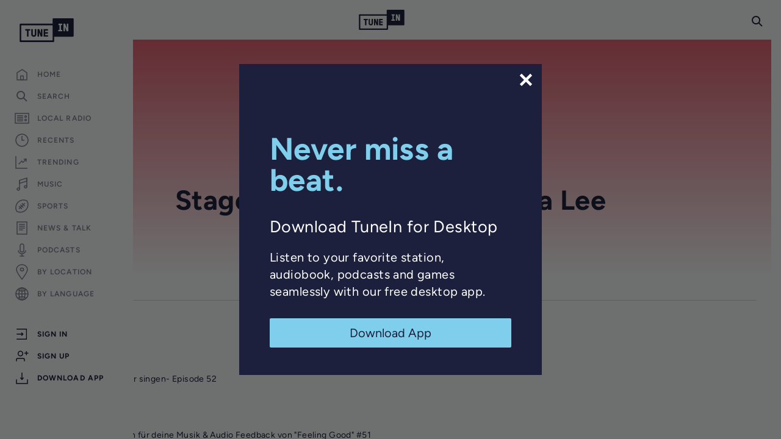

--- FILE ---
content_type: text/html; charset=utf-8
request_url: https://www.google.com/recaptcha/api2/anchor?ar=1&k=6LeX0gEiAAAAAIIeTpEprcKukrYul2unIoDI9UAF&co=aHR0cHM6Ly90dW5laW4uY29tOjQ0Mw..&hl=en&v=PoyoqOPhxBO7pBk68S4YbpHZ&size=invisible&anchor-ms=20000&execute-ms=30000&cb=k7otj4dvjd7n
body_size: 48674
content:
<!DOCTYPE HTML><html dir="ltr" lang="en"><head><meta http-equiv="Content-Type" content="text/html; charset=UTF-8">
<meta http-equiv="X-UA-Compatible" content="IE=edge">
<title>reCAPTCHA</title>
<style type="text/css">
/* cyrillic-ext */
@font-face {
  font-family: 'Roboto';
  font-style: normal;
  font-weight: 400;
  font-stretch: 100%;
  src: url(//fonts.gstatic.com/s/roboto/v48/KFO7CnqEu92Fr1ME7kSn66aGLdTylUAMa3GUBHMdazTgWw.woff2) format('woff2');
  unicode-range: U+0460-052F, U+1C80-1C8A, U+20B4, U+2DE0-2DFF, U+A640-A69F, U+FE2E-FE2F;
}
/* cyrillic */
@font-face {
  font-family: 'Roboto';
  font-style: normal;
  font-weight: 400;
  font-stretch: 100%;
  src: url(//fonts.gstatic.com/s/roboto/v48/KFO7CnqEu92Fr1ME7kSn66aGLdTylUAMa3iUBHMdazTgWw.woff2) format('woff2');
  unicode-range: U+0301, U+0400-045F, U+0490-0491, U+04B0-04B1, U+2116;
}
/* greek-ext */
@font-face {
  font-family: 'Roboto';
  font-style: normal;
  font-weight: 400;
  font-stretch: 100%;
  src: url(//fonts.gstatic.com/s/roboto/v48/KFO7CnqEu92Fr1ME7kSn66aGLdTylUAMa3CUBHMdazTgWw.woff2) format('woff2');
  unicode-range: U+1F00-1FFF;
}
/* greek */
@font-face {
  font-family: 'Roboto';
  font-style: normal;
  font-weight: 400;
  font-stretch: 100%;
  src: url(//fonts.gstatic.com/s/roboto/v48/KFO7CnqEu92Fr1ME7kSn66aGLdTylUAMa3-UBHMdazTgWw.woff2) format('woff2');
  unicode-range: U+0370-0377, U+037A-037F, U+0384-038A, U+038C, U+038E-03A1, U+03A3-03FF;
}
/* math */
@font-face {
  font-family: 'Roboto';
  font-style: normal;
  font-weight: 400;
  font-stretch: 100%;
  src: url(//fonts.gstatic.com/s/roboto/v48/KFO7CnqEu92Fr1ME7kSn66aGLdTylUAMawCUBHMdazTgWw.woff2) format('woff2');
  unicode-range: U+0302-0303, U+0305, U+0307-0308, U+0310, U+0312, U+0315, U+031A, U+0326-0327, U+032C, U+032F-0330, U+0332-0333, U+0338, U+033A, U+0346, U+034D, U+0391-03A1, U+03A3-03A9, U+03B1-03C9, U+03D1, U+03D5-03D6, U+03F0-03F1, U+03F4-03F5, U+2016-2017, U+2034-2038, U+203C, U+2040, U+2043, U+2047, U+2050, U+2057, U+205F, U+2070-2071, U+2074-208E, U+2090-209C, U+20D0-20DC, U+20E1, U+20E5-20EF, U+2100-2112, U+2114-2115, U+2117-2121, U+2123-214F, U+2190, U+2192, U+2194-21AE, U+21B0-21E5, U+21F1-21F2, U+21F4-2211, U+2213-2214, U+2216-22FF, U+2308-230B, U+2310, U+2319, U+231C-2321, U+2336-237A, U+237C, U+2395, U+239B-23B7, U+23D0, U+23DC-23E1, U+2474-2475, U+25AF, U+25B3, U+25B7, U+25BD, U+25C1, U+25CA, U+25CC, U+25FB, U+266D-266F, U+27C0-27FF, U+2900-2AFF, U+2B0E-2B11, U+2B30-2B4C, U+2BFE, U+3030, U+FF5B, U+FF5D, U+1D400-1D7FF, U+1EE00-1EEFF;
}
/* symbols */
@font-face {
  font-family: 'Roboto';
  font-style: normal;
  font-weight: 400;
  font-stretch: 100%;
  src: url(//fonts.gstatic.com/s/roboto/v48/KFO7CnqEu92Fr1ME7kSn66aGLdTylUAMaxKUBHMdazTgWw.woff2) format('woff2');
  unicode-range: U+0001-000C, U+000E-001F, U+007F-009F, U+20DD-20E0, U+20E2-20E4, U+2150-218F, U+2190, U+2192, U+2194-2199, U+21AF, U+21E6-21F0, U+21F3, U+2218-2219, U+2299, U+22C4-22C6, U+2300-243F, U+2440-244A, U+2460-24FF, U+25A0-27BF, U+2800-28FF, U+2921-2922, U+2981, U+29BF, U+29EB, U+2B00-2BFF, U+4DC0-4DFF, U+FFF9-FFFB, U+10140-1018E, U+10190-1019C, U+101A0, U+101D0-101FD, U+102E0-102FB, U+10E60-10E7E, U+1D2C0-1D2D3, U+1D2E0-1D37F, U+1F000-1F0FF, U+1F100-1F1AD, U+1F1E6-1F1FF, U+1F30D-1F30F, U+1F315, U+1F31C, U+1F31E, U+1F320-1F32C, U+1F336, U+1F378, U+1F37D, U+1F382, U+1F393-1F39F, U+1F3A7-1F3A8, U+1F3AC-1F3AF, U+1F3C2, U+1F3C4-1F3C6, U+1F3CA-1F3CE, U+1F3D4-1F3E0, U+1F3ED, U+1F3F1-1F3F3, U+1F3F5-1F3F7, U+1F408, U+1F415, U+1F41F, U+1F426, U+1F43F, U+1F441-1F442, U+1F444, U+1F446-1F449, U+1F44C-1F44E, U+1F453, U+1F46A, U+1F47D, U+1F4A3, U+1F4B0, U+1F4B3, U+1F4B9, U+1F4BB, U+1F4BF, U+1F4C8-1F4CB, U+1F4D6, U+1F4DA, U+1F4DF, U+1F4E3-1F4E6, U+1F4EA-1F4ED, U+1F4F7, U+1F4F9-1F4FB, U+1F4FD-1F4FE, U+1F503, U+1F507-1F50B, U+1F50D, U+1F512-1F513, U+1F53E-1F54A, U+1F54F-1F5FA, U+1F610, U+1F650-1F67F, U+1F687, U+1F68D, U+1F691, U+1F694, U+1F698, U+1F6AD, U+1F6B2, U+1F6B9-1F6BA, U+1F6BC, U+1F6C6-1F6CF, U+1F6D3-1F6D7, U+1F6E0-1F6EA, U+1F6F0-1F6F3, U+1F6F7-1F6FC, U+1F700-1F7FF, U+1F800-1F80B, U+1F810-1F847, U+1F850-1F859, U+1F860-1F887, U+1F890-1F8AD, U+1F8B0-1F8BB, U+1F8C0-1F8C1, U+1F900-1F90B, U+1F93B, U+1F946, U+1F984, U+1F996, U+1F9E9, U+1FA00-1FA6F, U+1FA70-1FA7C, U+1FA80-1FA89, U+1FA8F-1FAC6, U+1FACE-1FADC, U+1FADF-1FAE9, U+1FAF0-1FAF8, U+1FB00-1FBFF;
}
/* vietnamese */
@font-face {
  font-family: 'Roboto';
  font-style: normal;
  font-weight: 400;
  font-stretch: 100%;
  src: url(//fonts.gstatic.com/s/roboto/v48/KFO7CnqEu92Fr1ME7kSn66aGLdTylUAMa3OUBHMdazTgWw.woff2) format('woff2');
  unicode-range: U+0102-0103, U+0110-0111, U+0128-0129, U+0168-0169, U+01A0-01A1, U+01AF-01B0, U+0300-0301, U+0303-0304, U+0308-0309, U+0323, U+0329, U+1EA0-1EF9, U+20AB;
}
/* latin-ext */
@font-face {
  font-family: 'Roboto';
  font-style: normal;
  font-weight: 400;
  font-stretch: 100%;
  src: url(//fonts.gstatic.com/s/roboto/v48/KFO7CnqEu92Fr1ME7kSn66aGLdTylUAMa3KUBHMdazTgWw.woff2) format('woff2');
  unicode-range: U+0100-02BA, U+02BD-02C5, U+02C7-02CC, U+02CE-02D7, U+02DD-02FF, U+0304, U+0308, U+0329, U+1D00-1DBF, U+1E00-1E9F, U+1EF2-1EFF, U+2020, U+20A0-20AB, U+20AD-20C0, U+2113, U+2C60-2C7F, U+A720-A7FF;
}
/* latin */
@font-face {
  font-family: 'Roboto';
  font-style: normal;
  font-weight: 400;
  font-stretch: 100%;
  src: url(//fonts.gstatic.com/s/roboto/v48/KFO7CnqEu92Fr1ME7kSn66aGLdTylUAMa3yUBHMdazQ.woff2) format('woff2');
  unicode-range: U+0000-00FF, U+0131, U+0152-0153, U+02BB-02BC, U+02C6, U+02DA, U+02DC, U+0304, U+0308, U+0329, U+2000-206F, U+20AC, U+2122, U+2191, U+2193, U+2212, U+2215, U+FEFF, U+FFFD;
}
/* cyrillic-ext */
@font-face {
  font-family: 'Roboto';
  font-style: normal;
  font-weight: 500;
  font-stretch: 100%;
  src: url(//fonts.gstatic.com/s/roboto/v48/KFO7CnqEu92Fr1ME7kSn66aGLdTylUAMa3GUBHMdazTgWw.woff2) format('woff2');
  unicode-range: U+0460-052F, U+1C80-1C8A, U+20B4, U+2DE0-2DFF, U+A640-A69F, U+FE2E-FE2F;
}
/* cyrillic */
@font-face {
  font-family: 'Roboto';
  font-style: normal;
  font-weight: 500;
  font-stretch: 100%;
  src: url(//fonts.gstatic.com/s/roboto/v48/KFO7CnqEu92Fr1ME7kSn66aGLdTylUAMa3iUBHMdazTgWw.woff2) format('woff2');
  unicode-range: U+0301, U+0400-045F, U+0490-0491, U+04B0-04B1, U+2116;
}
/* greek-ext */
@font-face {
  font-family: 'Roboto';
  font-style: normal;
  font-weight: 500;
  font-stretch: 100%;
  src: url(//fonts.gstatic.com/s/roboto/v48/KFO7CnqEu92Fr1ME7kSn66aGLdTylUAMa3CUBHMdazTgWw.woff2) format('woff2');
  unicode-range: U+1F00-1FFF;
}
/* greek */
@font-face {
  font-family: 'Roboto';
  font-style: normal;
  font-weight: 500;
  font-stretch: 100%;
  src: url(//fonts.gstatic.com/s/roboto/v48/KFO7CnqEu92Fr1ME7kSn66aGLdTylUAMa3-UBHMdazTgWw.woff2) format('woff2');
  unicode-range: U+0370-0377, U+037A-037F, U+0384-038A, U+038C, U+038E-03A1, U+03A3-03FF;
}
/* math */
@font-face {
  font-family: 'Roboto';
  font-style: normal;
  font-weight: 500;
  font-stretch: 100%;
  src: url(//fonts.gstatic.com/s/roboto/v48/KFO7CnqEu92Fr1ME7kSn66aGLdTylUAMawCUBHMdazTgWw.woff2) format('woff2');
  unicode-range: U+0302-0303, U+0305, U+0307-0308, U+0310, U+0312, U+0315, U+031A, U+0326-0327, U+032C, U+032F-0330, U+0332-0333, U+0338, U+033A, U+0346, U+034D, U+0391-03A1, U+03A3-03A9, U+03B1-03C9, U+03D1, U+03D5-03D6, U+03F0-03F1, U+03F4-03F5, U+2016-2017, U+2034-2038, U+203C, U+2040, U+2043, U+2047, U+2050, U+2057, U+205F, U+2070-2071, U+2074-208E, U+2090-209C, U+20D0-20DC, U+20E1, U+20E5-20EF, U+2100-2112, U+2114-2115, U+2117-2121, U+2123-214F, U+2190, U+2192, U+2194-21AE, U+21B0-21E5, U+21F1-21F2, U+21F4-2211, U+2213-2214, U+2216-22FF, U+2308-230B, U+2310, U+2319, U+231C-2321, U+2336-237A, U+237C, U+2395, U+239B-23B7, U+23D0, U+23DC-23E1, U+2474-2475, U+25AF, U+25B3, U+25B7, U+25BD, U+25C1, U+25CA, U+25CC, U+25FB, U+266D-266F, U+27C0-27FF, U+2900-2AFF, U+2B0E-2B11, U+2B30-2B4C, U+2BFE, U+3030, U+FF5B, U+FF5D, U+1D400-1D7FF, U+1EE00-1EEFF;
}
/* symbols */
@font-face {
  font-family: 'Roboto';
  font-style: normal;
  font-weight: 500;
  font-stretch: 100%;
  src: url(//fonts.gstatic.com/s/roboto/v48/KFO7CnqEu92Fr1ME7kSn66aGLdTylUAMaxKUBHMdazTgWw.woff2) format('woff2');
  unicode-range: U+0001-000C, U+000E-001F, U+007F-009F, U+20DD-20E0, U+20E2-20E4, U+2150-218F, U+2190, U+2192, U+2194-2199, U+21AF, U+21E6-21F0, U+21F3, U+2218-2219, U+2299, U+22C4-22C6, U+2300-243F, U+2440-244A, U+2460-24FF, U+25A0-27BF, U+2800-28FF, U+2921-2922, U+2981, U+29BF, U+29EB, U+2B00-2BFF, U+4DC0-4DFF, U+FFF9-FFFB, U+10140-1018E, U+10190-1019C, U+101A0, U+101D0-101FD, U+102E0-102FB, U+10E60-10E7E, U+1D2C0-1D2D3, U+1D2E0-1D37F, U+1F000-1F0FF, U+1F100-1F1AD, U+1F1E6-1F1FF, U+1F30D-1F30F, U+1F315, U+1F31C, U+1F31E, U+1F320-1F32C, U+1F336, U+1F378, U+1F37D, U+1F382, U+1F393-1F39F, U+1F3A7-1F3A8, U+1F3AC-1F3AF, U+1F3C2, U+1F3C4-1F3C6, U+1F3CA-1F3CE, U+1F3D4-1F3E0, U+1F3ED, U+1F3F1-1F3F3, U+1F3F5-1F3F7, U+1F408, U+1F415, U+1F41F, U+1F426, U+1F43F, U+1F441-1F442, U+1F444, U+1F446-1F449, U+1F44C-1F44E, U+1F453, U+1F46A, U+1F47D, U+1F4A3, U+1F4B0, U+1F4B3, U+1F4B9, U+1F4BB, U+1F4BF, U+1F4C8-1F4CB, U+1F4D6, U+1F4DA, U+1F4DF, U+1F4E3-1F4E6, U+1F4EA-1F4ED, U+1F4F7, U+1F4F9-1F4FB, U+1F4FD-1F4FE, U+1F503, U+1F507-1F50B, U+1F50D, U+1F512-1F513, U+1F53E-1F54A, U+1F54F-1F5FA, U+1F610, U+1F650-1F67F, U+1F687, U+1F68D, U+1F691, U+1F694, U+1F698, U+1F6AD, U+1F6B2, U+1F6B9-1F6BA, U+1F6BC, U+1F6C6-1F6CF, U+1F6D3-1F6D7, U+1F6E0-1F6EA, U+1F6F0-1F6F3, U+1F6F7-1F6FC, U+1F700-1F7FF, U+1F800-1F80B, U+1F810-1F847, U+1F850-1F859, U+1F860-1F887, U+1F890-1F8AD, U+1F8B0-1F8BB, U+1F8C0-1F8C1, U+1F900-1F90B, U+1F93B, U+1F946, U+1F984, U+1F996, U+1F9E9, U+1FA00-1FA6F, U+1FA70-1FA7C, U+1FA80-1FA89, U+1FA8F-1FAC6, U+1FACE-1FADC, U+1FADF-1FAE9, U+1FAF0-1FAF8, U+1FB00-1FBFF;
}
/* vietnamese */
@font-face {
  font-family: 'Roboto';
  font-style: normal;
  font-weight: 500;
  font-stretch: 100%;
  src: url(//fonts.gstatic.com/s/roboto/v48/KFO7CnqEu92Fr1ME7kSn66aGLdTylUAMa3OUBHMdazTgWw.woff2) format('woff2');
  unicode-range: U+0102-0103, U+0110-0111, U+0128-0129, U+0168-0169, U+01A0-01A1, U+01AF-01B0, U+0300-0301, U+0303-0304, U+0308-0309, U+0323, U+0329, U+1EA0-1EF9, U+20AB;
}
/* latin-ext */
@font-face {
  font-family: 'Roboto';
  font-style: normal;
  font-weight: 500;
  font-stretch: 100%;
  src: url(//fonts.gstatic.com/s/roboto/v48/KFO7CnqEu92Fr1ME7kSn66aGLdTylUAMa3KUBHMdazTgWw.woff2) format('woff2');
  unicode-range: U+0100-02BA, U+02BD-02C5, U+02C7-02CC, U+02CE-02D7, U+02DD-02FF, U+0304, U+0308, U+0329, U+1D00-1DBF, U+1E00-1E9F, U+1EF2-1EFF, U+2020, U+20A0-20AB, U+20AD-20C0, U+2113, U+2C60-2C7F, U+A720-A7FF;
}
/* latin */
@font-face {
  font-family: 'Roboto';
  font-style: normal;
  font-weight: 500;
  font-stretch: 100%;
  src: url(//fonts.gstatic.com/s/roboto/v48/KFO7CnqEu92Fr1ME7kSn66aGLdTylUAMa3yUBHMdazQ.woff2) format('woff2');
  unicode-range: U+0000-00FF, U+0131, U+0152-0153, U+02BB-02BC, U+02C6, U+02DA, U+02DC, U+0304, U+0308, U+0329, U+2000-206F, U+20AC, U+2122, U+2191, U+2193, U+2212, U+2215, U+FEFF, U+FFFD;
}
/* cyrillic-ext */
@font-face {
  font-family: 'Roboto';
  font-style: normal;
  font-weight: 900;
  font-stretch: 100%;
  src: url(//fonts.gstatic.com/s/roboto/v48/KFO7CnqEu92Fr1ME7kSn66aGLdTylUAMa3GUBHMdazTgWw.woff2) format('woff2');
  unicode-range: U+0460-052F, U+1C80-1C8A, U+20B4, U+2DE0-2DFF, U+A640-A69F, U+FE2E-FE2F;
}
/* cyrillic */
@font-face {
  font-family: 'Roboto';
  font-style: normal;
  font-weight: 900;
  font-stretch: 100%;
  src: url(//fonts.gstatic.com/s/roboto/v48/KFO7CnqEu92Fr1ME7kSn66aGLdTylUAMa3iUBHMdazTgWw.woff2) format('woff2');
  unicode-range: U+0301, U+0400-045F, U+0490-0491, U+04B0-04B1, U+2116;
}
/* greek-ext */
@font-face {
  font-family: 'Roboto';
  font-style: normal;
  font-weight: 900;
  font-stretch: 100%;
  src: url(//fonts.gstatic.com/s/roboto/v48/KFO7CnqEu92Fr1ME7kSn66aGLdTylUAMa3CUBHMdazTgWw.woff2) format('woff2');
  unicode-range: U+1F00-1FFF;
}
/* greek */
@font-face {
  font-family: 'Roboto';
  font-style: normal;
  font-weight: 900;
  font-stretch: 100%;
  src: url(//fonts.gstatic.com/s/roboto/v48/KFO7CnqEu92Fr1ME7kSn66aGLdTylUAMa3-UBHMdazTgWw.woff2) format('woff2');
  unicode-range: U+0370-0377, U+037A-037F, U+0384-038A, U+038C, U+038E-03A1, U+03A3-03FF;
}
/* math */
@font-face {
  font-family: 'Roboto';
  font-style: normal;
  font-weight: 900;
  font-stretch: 100%;
  src: url(//fonts.gstatic.com/s/roboto/v48/KFO7CnqEu92Fr1ME7kSn66aGLdTylUAMawCUBHMdazTgWw.woff2) format('woff2');
  unicode-range: U+0302-0303, U+0305, U+0307-0308, U+0310, U+0312, U+0315, U+031A, U+0326-0327, U+032C, U+032F-0330, U+0332-0333, U+0338, U+033A, U+0346, U+034D, U+0391-03A1, U+03A3-03A9, U+03B1-03C9, U+03D1, U+03D5-03D6, U+03F0-03F1, U+03F4-03F5, U+2016-2017, U+2034-2038, U+203C, U+2040, U+2043, U+2047, U+2050, U+2057, U+205F, U+2070-2071, U+2074-208E, U+2090-209C, U+20D0-20DC, U+20E1, U+20E5-20EF, U+2100-2112, U+2114-2115, U+2117-2121, U+2123-214F, U+2190, U+2192, U+2194-21AE, U+21B0-21E5, U+21F1-21F2, U+21F4-2211, U+2213-2214, U+2216-22FF, U+2308-230B, U+2310, U+2319, U+231C-2321, U+2336-237A, U+237C, U+2395, U+239B-23B7, U+23D0, U+23DC-23E1, U+2474-2475, U+25AF, U+25B3, U+25B7, U+25BD, U+25C1, U+25CA, U+25CC, U+25FB, U+266D-266F, U+27C0-27FF, U+2900-2AFF, U+2B0E-2B11, U+2B30-2B4C, U+2BFE, U+3030, U+FF5B, U+FF5D, U+1D400-1D7FF, U+1EE00-1EEFF;
}
/* symbols */
@font-face {
  font-family: 'Roboto';
  font-style: normal;
  font-weight: 900;
  font-stretch: 100%;
  src: url(//fonts.gstatic.com/s/roboto/v48/KFO7CnqEu92Fr1ME7kSn66aGLdTylUAMaxKUBHMdazTgWw.woff2) format('woff2');
  unicode-range: U+0001-000C, U+000E-001F, U+007F-009F, U+20DD-20E0, U+20E2-20E4, U+2150-218F, U+2190, U+2192, U+2194-2199, U+21AF, U+21E6-21F0, U+21F3, U+2218-2219, U+2299, U+22C4-22C6, U+2300-243F, U+2440-244A, U+2460-24FF, U+25A0-27BF, U+2800-28FF, U+2921-2922, U+2981, U+29BF, U+29EB, U+2B00-2BFF, U+4DC0-4DFF, U+FFF9-FFFB, U+10140-1018E, U+10190-1019C, U+101A0, U+101D0-101FD, U+102E0-102FB, U+10E60-10E7E, U+1D2C0-1D2D3, U+1D2E0-1D37F, U+1F000-1F0FF, U+1F100-1F1AD, U+1F1E6-1F1FF, U+1F30D-1F30F, U+1F315, U+1F31C, U+1F31E, U+1F320-1F32C, U+1F336, U+1F378, U+1F37D, U+1F382, U+1F393-1F39F, U+1F3A7-1F3A8, U+1F3AC-1F3AF, U+1F3C2, U+1F3C4-1F3C6, U+1F3CA-1F3CE, U+1F3D4-1F3E0, U+1F3ED, U+1F3F1-1F3F3, U+1F3F5-1F3F7, U+1F408, U+1F415, U+1F41F, U+1F426, U+1F43F, U+1F441-1F442, U+1F444, U+1F446-1F449, U+1F44C-1F44E, U+1F453, U+1F46A, U+1F47D, U+1F4A3, U+1F4B0, U+1F4B3, U+1F4B9, U+1F4BB, U+1F4BF, U+1F4C8-1F4CB, U+1F4D6, U+1F4DA, U+1F4DF, U+1F4E3-1F4E6, U+1F4EA-1F4ED, U+1F4F7, U+1F4F9-1F4FB, U+1F4FD-1F4FE, U+1F503, U+1F507-1F50B, U+1F50D, U+1F512-1F513, U+1F53E-1F54A, U+1F54F-1F5FA, U+1F610, U+1F650-1F67F, U+1F687, U+1F68D, U+1F691, U+1F694, U+1F698, U+1F6AD, U+1F6B2, U+1F6B9-1F6BA, U+1F6BC, U+1F6C6-1F6CF, U+1F6D3-1F6D7, U+1F6E0-1F6EA, U+1F6F0-1F6F3, U+1F6F7-1F6FC, U+1F700-1F7FF, U+1F800-1F80B, U+1F810-1F847, U+1F850-1F859, U+1F860-1F887, U+1F890-1F8AD, U+1F8B0-1F8BB, U+1F8C0-1F8C1, U+1F900-1F90B, U+1F93B, U+1F946, U+1F984, U+1F996, U+1F9E9, U+1FA00-1FA6F, U+1FA70-1FA7C, U+1FA80-1FA89, U+1FA8F-1FAC6, U+1FACE-1FADC, U+1FADF-1FAE9, U+1FAF0-1FAF8, U+1FB00-1FBFF;
}
/* vietnamese */
@font-face {
  font-family: 'Roboto';
  font-style: normal;
  font-weight: 900;
  font-stretch: 100%;
  src: url(//fonts.gstatic.com/s/roboto/v48/KFO7CnqEu92Fr1ME7kSn66aGLdTylUAMa3OUBHMdazTgWw.woff2) format('woff2');
  unicode-range: U+0102-0103, U+0110-0111, U+0128-0129, U+0168-0169, U+01A0-01A1, U+01AF-01B0, U+0300-0301, U+0303-0304, U+0308-0309, U+0323, U+0329, U+1EA0-1EF9, U+20AB;
}
/* latin-ext */
@font-face {
  font-family: 'Roboto';
  font-style: normal;
  font-weight: 900;
  font-stretch: 100%;
  src: url(//fonts.gstatic.com/s/roboto/v48/KFO7CnqEu92Fr1ME7kSn66aGLdTylUAMa3KUBHMdazTgWw.woff2) format('woff2');
  unicode-range: U+0100-02BA, U+02BD-02C5, U+02C7-02CC, U+02CE-02D7, U+02DD-02FF, U+0304, U+0308, U+0329, U+1D00-1DBF, U+1E00-1E9F, U+1EF2-1EFF, U+2020, U+20A0-20AB, U+20AD-20C0, U+2113, U+2C60-2C7F, U+A720-A7FF;
}
/* latin */
@font-face {
  font-family: 'Roboto';
  font-style: normal;
  font-weight: 900;
  font-stretch: 100%;
  src: url(//fonts.gstatic.com/s/roboto/v48/KFO7CnqEu92Fr1ME7kSn66aGLdTylUAMa3yUBHMdazQ.woff2) format('woff2');
  unicode-range: U+0000-00FF, U+0131, U+0152-0153, U+02BB-02BC, U+02C6, U+02DA, U+02DC, U+0304, U+0308, U+0329, U+2000-206F, U+20AC, U+2122, U+2191, U+2193, U+2212, U+2215, U+FEFF, U+FFFD;
}

</style>
<link rel="stylesheet" type="text/css" href="https://www.gstatic.com/recaptcha/releases/PoyoqOPhxBO7pBk68S4YbpHZ/styles__ltr.css">
<script nonce="AgXmr2KXrGj3VLUHbC9arA" type="text/javascript">window['__recaptcha_api'] = 'https://www.google.com/recaptcha/api2/';</script>
<script type="text/javascript" src="https://www.gstatic.com/recaptcha/releases/PoyoqOPhxBO7pBk68S4YbpHZ/recaptcha__en.js" nonce="AgXmr2KXrGj3VLUHbC9arA">
      
    </script></head>
<body><div id="rc-anchor-alert" class="rc-anchor-alert"></div>
<input type="hidden" id="recaptcha-token" value="[base64]">
<script type="text/javascript" nonce="AgXmr2KXrGj3VLUHbC9arA">
      recaptcha.anchor.Main.init("[\x22ainput\x22,[\x22bgdata\x22,\x22\x22,\[base64]/[base64]/MjU1Ong/[base64]/[base64]/[base64]/[base64]/[base64]/[base64]/[base64]/[base64]/[base64]/[base64]/[base64]/[base64]/[base64]/[base64]/[base64]\\u003d\x22,\[base64]\\u003d\\u003d\x22,\x22R8KHw4hnXjAkwrISc2s7TMOEbmYNwoLDtSBHwqJzR8K6CzMgA8O3w6XDgsOmwoLDnsOdZcOWwo4IcMKbw4/DtsOewr7DgUkzSQTDoEoLwoHCnV7DuS4nwpM+LsOvwoTDusOew4fCs8OSFXLDjRghw6rDjMOLNcOlw5E5w6rDj0zDuT/DjWbCnEFLdcOSVgvDiAdxw5rDuVQiwr5Sw5UuP0jDtMOoAsKtQ8KfWMOaWMKXYsOgXjBcGMK6S8OgaFVQw7jCvifClnnCpi/ClUDDkFl4w7YnBsOMQFkZwoHDrRJ9FErCnGMswqbDrnvDksK7w5PCn1gDw7bCix4bwqfCi8OwwozDl8KoKmXCocKoKDIgwq00wqF5wo7DlUzCuSHDmXFsWcK7w5gCc8KTwqYRaUbDiMOxGBp2DsKGw4zDqiHCpDcfM2Frw4TChsOsf8OOw6dowpNWwqA/w6dseMKIw7DDu8OUFj/DosOBwq3ChMOpDE3CrsKFwpLCqlDDgljDmcOjST4fWMKZw4dWw4rDomPDj8OeA8KMewDDtlfDgMK2M8O9OlcBw54NbsOFwps7FcO1DBY/wovCscOfwqRTwpI6dW7Dqnk8wqrDp8KhwrDDtsKLwoVDEATCjsKcJ38hwo3DgMK6By8YCsO8wo/CjjHDt8ObVE88wqnCssKXO8O0Q3PCqMODw6/Dr8KFw7XDq2pHw6d2ZgRNw4toQlc6EH3DlcOlHGPCsEfCuFnDkMOLPUnChcKuPCbChH/CvVVGLMOpwpXCq2DDt3ohEWXDvnnDu8KKwr0nCnEycsOBY8KzwpHCtsOpHRLDijjDmcOyOcOnwrrDjMKXQGrDiXDDoRFswqzCpMOIBMO+Xw54c0bClcK+NMOWO8KHA1TClcKJJsKJfy/DuRnDqcO/EMKGwoJrwoPCtsO5w7TDoiMUIXnDj0Mpwr3Ck8KwccK3wrrDrQjCtcKjwp7Dk8KpKlTCkcOGE20jw5kPFmLCs8Oqw6PDtcObCWdhw6wDw73DnVFjw7kuennCizxpw7HDmk/DkiHDn8K2Th3Do8OBwqjDtsKfw7ImTS4Xw6ENLcOuY8OVLV7CtMK1wrnCtsOqA8OawqUpOMO+wp3Cq8KEw45wBcKoX8KHXRDCj8OXwrEEwrNDwovDvV/CisOMw6XCoRbDscKJwoHDpMKRB8OvUVp/w5vCnR4ASsKQwp/DscKtw7TCosK0R8Kxw5HDv8KsF8OrwpLDv8KnwrPDlkoJC2wBw5vCsifCqGQgw4ovKzhhwoMbZsO6wpgxwoHDssK2O8KoJFJYa3HCtcOOISZbSsKkwpcKO8Oew7LDvWo1QsK0J8Odw5/DlgbDrMOhw5R/[base64]/Dp8OQw7VpXSTDoG1AeRzDjSEFUcKGwoDCswx/w4rDrsK5w6w4WcKlw4rDlcOALcO5w4LDmx7DvzQrLMONwr4+wplrAsKZwqcnfMK4w5bCskx5NRzDkSA7Z1J9w4TCuWXCuMKYw6jDg1hrJcKPTwjCpVfDlBLDiAvDpCfDocK8w5rDtSBewo41DsOMwq3CkD/CmMOxKcOYw5TDqhILXnrDu8Ozwo3DsWAmCXjDmcKhYsKOw5hUwp/DgMKGAF3Ct3nCoxbCocKow6TDvXlpXsORBMOvD8OHwoFUwpvCjTXDosOjw44dBsKhP8OdbcKVecK7w6lGw61Ww6ZvXcOMwqfDjsKEw4RRwrHCpMKhw6dQwphGwrM7wpHCn1xPw4sqw6XDssKxwqbCuynCs07CmhXCmTHDssOQw5fDksKlw4kcDSZnBRdTEX/DmjjCvsOHw5fDisOeH8KUw7JwPyjCkVcndCTDhGBHSMO6A8KoICvCsUfDtQzCuk3DhBjDvMOaCHkvw5bDjcOsPU/Cj8KDZ8O5wpF6wqbDs8OpwpDCp8O+w5/DqMK8MMKyUj/DksKWQ2wLw6TCnD/CssK+VcKdwox+w5PCssOMw4V/[base64]/DtXnDr2YFQMOSwonCpz3DkA07woXDiMOlw6TCnsKqCHHCvcKswowLw7DCk8OXw6PDmE/DtMKZwprDmzDCgMKdw4LDl1fDr8K2aj7CisKawqPDu1PDpCfDjSQ8w69WMMOeXMO8woHCvjXCtcOqw7lMS8KSwqzCl8K5aV4Zwq/DuErCmsKRwoh5wpUZF8KmAMKJKMOqSxgwwrF9J8K4wqHCo3/CtCBCwqXDtsK7C8O6w4k6ZcKaXAQkwpJfwqciQ8KvEcKWfsOuZEJXwr/ChcOHMGQTZH50EExNQ1DDpkUdEsOXWsOdwrfDk8KxRiZBd8OPIHMOW8Kbw4HDqA93wqN8Ui/ClmJbXXnDjsO0w4bDpcKkAFbCp3VDHkLChGHDmMOYPV7Cnlo7wq3ChcKpw4/DoxrDsEUrw5nCgsOnwr1rw6PCocOVR8OoNsKAw7zCqcOPNBgRDh/[base64]/DmMOlwp1Pw4rDksOqFcKHwoslw509AzEww5NtSXDCuwrDpT7DpljCtz3Dp1pMw4LCigfDs8O3w4zCtAHCl8OZf1tWw7lBwpU9wrfDv8O3cQ5QwoZzwqhEbcKOfcOVW8K5cVZ7DMKBMzDDpcOqXMKzURxfwpHDssOIw4TDoMO8E2UHw4MNNgbDtlfDtsOVUsKNwq/DmRXDssOJw7Naw4kWwrkUwrtCw4bCtCZBw6wVbzFawpnCs8Khw7nDpMKEwp/Dn8Kkw7MYRlUhTMKIw6gYbkxvOTtYEnHDpsK2wocxKMKqw50dWsKUHWTDiQTDu8KHwpDDlXMZw6nCkTV8I8OKw5zDlQR+EMOjai7DrMKpw6DCtMKKD8OoJsOxwoHDkzLDkglaHwvDksK2L8KEwpfDvRHDkcOmwqwbw5jCl3/Dv3zCmMKuLMOdw4c0J8KRw6rDscKKw5RfwrjCulvCkhAyTDFoSHIncMKWbVvCoX3DoMO0wqrCnMO0w4s3w7/DrB9rwqZ8wpzDusODYR0JR8O+WMOkH8OLwpXDmsKdw73Cn3HDoDVXIsOTNcK+WMK+EsOuw6HDgiMWwrzDkEU4wqcmwrEfw57Dm8OjwqHDv1DDqGfDm8OCKh/DmnzChcOjByNIw5dvwoTDmMO/w69wJxPCpcOsM1RaM0MyLsOpwrNJwqV5CxFUw7J/wpLCrcOIw4LDh8Ocwq1FNcKEw499w6jDp8OHw4MlScOpdXbDl8OVwpJ2KcKfwrfCh8ObacKRw7t2w7FLw6lhwoPDmcKew6Qhw6rCmXHDiBoAw5XDpGXClTJgWk7CnH/[base64]/DqMK7w5l/YcKHw6VtVMOwKsO2GCHClMOtAcOyfsKuwqYRRsKAwobDnmhhwpEUAhQwCsOvSA/CokITIMONWMK7w7fDrTLCr33Dvno9w4PCn08Jwo3CsgtfPhnDmsOQw4onw45jNjnCjGdAwp7CtjwRTH/CncOow6/Dgxdhe8Kbw5c3w7jCnsKXwqHDh8OXI8KKwpwdYMOeDcKASMOpO3U2woPCsMKLGsKDcTxBLMOqRy7DicOhwo4RXCLCkFzDlS3Cq8K/w5DDtAfCujPCrMOIwr08w7FRwosOwrPCvsO/wozCgCcfw5oZeSPDh8Kuw51YAFtacl9DF0TDpsKVDgwOLV5XUsO0GMOpJcKzWRDCgMOjGErDosKeJcKBw67DsAAzKQQaw6IJbcO9wr7Cpg5hAsKIXQLDoMOMwod1w7IXKsO0SzzDsh/Crg4Tw6Zhw77DvsKQw4fCuUIDZHROX8O0NsOKCcOJw77DtwlKwqvChsOCexsCdcOYbsObwpvCu8OWKB3Dp8K2w5ghw4IEFCLDtsKkPgDCvE5Rw4TDgMKEL8K6wozCu2MewpjDrcK/BMKWIMOMw4MwKlzDgCAlSxt2wrzDonMuDcKew4vDmj/Dj8OAw7EvEBzDqXLCi8OhwotBAkNVwr8+VkHCnxHCqsK+bgIewobDgiU/dRsaKkQCdE/DmydiwoI6w6wTcsOFw5ZMYcKZX8Kjwol+w4sofS5Hw6LDqWNZw4poG8Oaw6BhwqLDhW3ClQsoQcOrw6R0wrRiZMKZwoTCjBjDjgrDisKQw77DsnlsXDdHwozDtzIdw47CtQbCqX7CkmkDwqhFXsKJw4IPwodaw5s6TcO6w6/DhcKTw654enjDuMOjJy8iAcKgVsO7dyzDqcOkC8OQMHNUZ8KxGmLClsO3woHCgMOoNnXDj8Otw4nCg8OpeBZmwqXCvUbDhjE9w4F8W8K1w5Viwo0QGMK6wrPCtDDCqBUlwo3CjcKKBy/[base64]/[base64]/[base64]/Dqm8afMOgwq9ReXBhWELDlMK2w4EDR8O/DUXCtzrDu8KVwp4ewq53worCv3XDqkAswqbCtcKzw7lGDMKNDcOsHjXDtcKtPkw1wrJLIF8yTFTCjcKGwqsmWU1aE8O1wpLCj1XDksKPw6J9wolVwqrDkcKULXowHcODIhDCrBPCjcOUwqx2N2DDtsK/FWvCosKBw5YRw7Fjw58HHFnDm8KWasKMWMKlXElZwrTCsG95ISXCjFFhd8KBDQ1XwozCosKsQ3bDjMKdZcKgw4bCs8ONCsO9wq4ew5XDn8K7FcOgw7/CvsK9asK3A07CsCbDhB9lc8Ogw4zCuMOewrBgw4QFdMKLw7dnIRbDmQFALcOwAMKcdxwcw6I1d8OvUsKYwpXCkMKWwqlGaDvCkcOIwqzChEnDvzPDsMOKK8K4wqLDjF/[base64]/I3JuJsKuwqlPw7fCuAbDoHXDk0DDgsKgwpLDpE7Dr8K7w6DDsD/DsMOXw5LCnH4jw7EYwr5cw4ERJXBURcKYw6V3wrrDisOrwrbDk8KgfR7DksK2QD8yXcKQWcOiDcKJw5kBTcOVw4o4UgbDscKJw7HCu29ew5fDpQjDoV/[base64]/DjTXCi8K1wo0jdxLCslBVQXbCl3Ygw53DnUtuw4zCrcKBUHTCh8OAw5bDtjNXMWMlw6VwNSHCvVEwwobDvcK/wovDkjrCucOFYUTDiUrCvXFAEwoQw4oKTcONL8KYw6HDtyTDs0rDlXtSdUAYwpc8IcKlwqBPw5kURBdtP8ONXXrChcOLQX9Xwo/CmkfCglHDjR7CpmhWH2osw5Fqw53Cm2bCmljDlcKvwp8hwp3Cr2IsDBMXwr/DvnZXFGVsBiDCusO/[base64]/aGAiw4XDr8OQw7x8dUzDgMKnfMOHZ8OVJ8Kdwr96FkMVw4xow53DnAXDnsKjbsOOw4zCqsKXw53DvVR4dmYow5BFCcK4wrgKADvCpgDClcOvwoTDpMKlwonCt8KBG0PCs8KEwoXCmnDClcOiICvCpcK5w7HCl3LCsBEKwrdHw4jDtcKVfXpacn/Cu8O0woDCssK1fcO0a8O5AsOyWcKvDsOpey3ClCtSG8KFwofDrsKKwo3Dn0wnLMKfwrTDrcOjS389wo7Ch8KRM0bCm1gYVRTCrA8KRsOGdRnDpCwPD07DnMKmB27CkBlOw6xpOsOLRcKzw6vCoMOuwrl9wpbChR7CosOgwozCnUB2wq/[base64]/ChWvCscOTw7pTwpfCmgrDk8OswqnCk8O5RDxSwqrCqsOXacOrw7/DlBDCgy7CtMKQw57Ds8KWBlXDr2LDhEDDhMKiL8OUfF52XloMw5XDvQpCw6jDk8OcZcONw5vDslVqw61fcsKkwoIwYSpSJXHCvj7CvB5mZMOYwrV8c8OFwpMOAibCiDIqw4/[base64]/[base64]/w4zDrMOMwpJwTR/CrsOOUcKBw6J/w67DkMKCScKTbms6w6hXGww2w4zCpxDDmRnCgsKrw4g/[base64]/XWvDrMOOQcOHf13CpMOww49sPlkKCMO9w4gwD345woAvOsKKwpwYBwbClELCm8Kkw65iY8K+NMOAwrzCq8OYwq0kEcOfVcOoacK5w7gdfMOiFR0AL8K3Nk7DrMOmw6gATcOYIQDDt8KUwobDocKnwrh/YGBSExgrwqrCkV1gw58xZEPDvAXClcKTBMKDw43DmSsYR23DkUHDhm/[base64]/[base64]/DjMObw7w7w5dcw4ttwqtxFRgjYnrDjMOGw5M/RjjDt8O+W8KCw4XDpsOuXMKcHgPDnmnCtiI1woXCgMODegPCksObaMK+wqcqw7DDmAo6wpRSA00Ew73DpE/Ck8OpScOAw6nDv8OuwoDCjDPDjMKcSsOawqcywoPDpsKmw7rCucK2RsKMXG1zYMK7CQLDtArDkcKWK8OMwp3DjcOjJy8+woPDjsOTwrRZw6DCoBrDm8OVwpfDlcONw4TChcObw6wXQg5pMg/DsUQ0w4oNwo9HKHlBMX7Dt8O3w7LClVbCnsO3Pw3CtATChcKWI8OYD07Cn8OMOMKAwqFqP154OcKOwr1tw4nCrTVwwpTCi8K+KMKywpUqw6slFcOJJD/Ck8KLAcKSCS5ywrPCqMOwKcOmw70mwptXKBZAw5jDoSgDHMKUJcKoKTE6w4cVw4zCvMOIGcOdw4dvBsOwEcKqQx1dwqnCmMKwBMKECsKoCcOUacO8b8KwFkJcIMOFwo0bw7LCj8K2w6RILD/DscOLw6PCiGxNMDltwo7DmU4qw7rDqUbDo8K3wrsxZALCncKeCRrCt8OjYxLClA3DgwUxdMKrw5bDo8KGwqpUCcKGQsKkwrUZw4LCmEN1K8OKS8OBa1xsw5HDkS1owrI1EcK7BsOxF0TDp0I3TsONwq/CqQfCosOvRsKEQShqMF5rwrBDEATDuzsEw5vDiGTCnnVTGQ/[base64]/DsCQOcMOww7rDm8O8JMOOwpvDpsOXw7nCvwAKw5dMwqpuwqRlwqzCrhY0w5xtWFnDl8OYMRnCmELCucO3EMORw617w7ABBcOxwo/[base64]/DoR92wqvDkUsnZ8ObZz7ChkLDtyN+RmrDocKQw7FxScKZH8K/woJFwrc1woseBjh2wqXDsMOlwrDCnmlAwq7DmmACZjtZeMOewpvCpTjCnDkZw63DoR9ZGng8WcK6SlvCqcODwqzDo8K0PG/DvBVGLcK9wpANYnLChMKMwoFmJlQ4T8O7w5zDmB7DqMO6wok7dQPDhUNSw7R0wqlBCsOKKRDDtlrDsMOMwpYCw6pGMinDscKuR27DksOnw6DClMKjZCVTPMKNwq/DkVYOeHgawo4LCkzDiG7CigJtUMOow5Mfw6TCgFnDsl/CtRXDvFHDlgfCucK5b8K+Tgw7w64qNzdPw4wGw7wtE8KVLC0BY30dLChZwrDDjTfDmjrCncO0w4cNwp07w4rDqMKPw6pYasOsw5zDlcOOE3nCiyzDmMOowrUIwq4/w7IdI0jCjmRyw4kRTRnCnsKzPsO+QWvCnnEwMsO6wp8nT0M7DMKAw4/CmSY6wr7Dn8KAw7DDjMOmNT5yPsK5wpnCusOcfiHCrMOhw6rCkQzCpcOtwqbCgcKIwrUPEh/CvcKFW8ObDTTCtcKCw4HDlyoswp3ClVUtwpzCnlgxwpzCncKowqxsw7JFwq/DlsOcXsOKwrXDjwM7w7oPwrdAw6LDtsKGw5MPwrFiCcOkZxTDv1jDt8Ohw7ogwrkjw60hw5InfwB+A8KcMMK+wrFXHXvDryLDucOKUnw0L8KvF2xlw7szwqbDpMOOwp/DjsKzIMKoKcOSb17CmsKgE8Kiwq/DnsOUCsKowojDglvConfDkyvDgg8dE8KaIsO9Xh3DkcKaLVkZw6DCuTjCjEUEwoPDrsK0w6o4wpvCmsOTP8KwEsK/[base64]/[base64]/Dtx4YwpfDvldXwq/CkmZnw4vCoSoJwqkVw7McwqIZw7F1w6ojAcKRwqnCpWXCn8OgBcKmSMK0woXChTxVVwMteMOZw6TCk8OUCMKywro5w4MQKwNnwo/CnVo9w5jCnRpbwq/[base64]/CqVkUIcOaUhvDoVkyXcO8w4PCmlVswqfCqwZjWhfCl1TDgBFMw6x8ScONSzRVwpYpUxxIwrDDqwrDocORwoFmEMOzX8OGGsK3wrofFcOAwq3DvsOETMOdw4/CuMKgSE3DmsK5wqU5Rj7CnzzDiSovNsKtd3s+w7fCuE/DlcOTPmrCq3V+w49SwonDoMKKw5vCkMKAdC7CglLCvMKmw5jCt8OfRsO9w4k4wqrCksKhA2gDFWFNJ8Kmw7bCni/[base64]/[base64]/CrShJw5HChWXCjlrChcOBwrsrEsKsV8KRMErCtDULw4PCv8Oxwr45w4fDssKTwrbDnGQ8EsOUwpvCu8K4wophccK3RUXCmMK8HCPDkcOXUsKDBEBuZFVmw7wGb0wDRMOOWsKRw53Dt8OUw7kKU8KTfsK/Cx9wK8KPw5nDm3DDuWTCnSfCg093OcKqesOhw51bw6Mawr10DiDCl8K6cRLDgsKzV8O6w4NWw65gCcKTw6/DqsORwpDCizbDjsKXw7zCicK2d3rCk3U2R8OKwpnDk8K3wqh1Eh02IQTCvzRhwpDCqBwhw4/Cl8K1w73CvsOmwoDDmlXCrsOzw7/DoUzChGXCjMKpAgZHwrleTm/ChcOrw4jCqlLDg1jDuMOAGiVrwpg7wpgYeSYHUXU/fSZGCMKuA8KhK8KhwpbCmQrCkcOMw5pNbRx4E13Cl3Ufw5vCtsO2w5TConNhwqTDuzFmw6bCrSxNwqAbRMKFwotzEsKSw58vQDg5w57DvExWQ2trXsOMw7ZdUhd1D8K3ZB7DpsKGPX3ClsKDH8OhJn/[base64]/wrhYccKwwotkwpoCwrvDvkcmw4RuSMOCwrwrGcKcw43CkcOTw4tpwpfDl8OHfcKZw4VJwrrCnwYrGMOxw6Adw6LCrkXCrWbDljQSw6teYW7Cp0XDpRxPw6LDgMOWWBtQw7YABnTCgcOzw6rDgwXDqBXDiR/CkMObwoNhw79Dw73Cj3rCicK9eMOZw70MezdgwrASwrJyd1NZScKGw4ZQwozDrjIfwrzCk3nChkrCuTJuwo/Cv8Onw5LCii8UwrJOw4pvPMOjwqvCo8OMwrrCjMKtbmkCwqXDuMKUbTnDqsODwpUNwqTDiMK5w4huWhjDjsKDEyvCocKCwpJUdhpzw7FVFsOVw7XCu8OyA3AcwpUNeMOWw7ldGShcw5YjbEDDisKmOBfDnHZ3Q8ONwq/DtcOYw4fCvcKkw5Apw5TCksKTwqxrw7nDh8OBwrjCu8OXaB4aw4bCrsO9wpbDogxMZyVyw6vCnsKJMELCt2fDrsOwFlvChcOMP8KAwqXDqcKMw4nClMONw55Yw4kuw7RtwpnDhQ7CskjDsCnDg8Kxw7/[base64]/CsVZvVMOyEVLCt8OfwqXDoWhgwpFAFsK8H8Ogw6bDpzhaw47DhF5zw7XDrMKewpLDpMOiwp3Ck0jDlgZcw4rDgkvDpcOTC3wGwo/[base64]/DhcKVwo3DlcK5wrc+N8KvwrPCgzjDp8KScnvChy/CrsOFTl3CiMKdVyTCmsOVwqJvDCsYwq3Di0M1VcOIXMOdwpvCuQzCmcKnB8OnwpDDnyxABw/CkR7DpsKfwpdtwqjCkMK1w6LDsDrCh8Ocw5vCs0gMwq/[base64]/DlGxCwoLDm0PCu3zCvcKgSjJew5LChy7CkQrDi8KxwqrCv8KAw60wwqkDN2TCs3xjw7vDvcKcCcKNwozCs8KnwqMuN8OGB8KUwrdFw4s8UhgnHwzDkcOew6TDvijCimjDmGDDinAMe1leQxHCtcKpRWE+wq/CgsKmwrhdC8ODwq5vZAHCjmQuw7nCsMOOw7TDongNRT/Cin9VwqQWE8OgwqHCiTfDvsOIw6wJwpQQw6VPw7wTwqrDoMOTw4fCuMO6AcKLw6Vsw5fCmg4OLMO9LcKpw5LDr8K7wovDssKDfMKVw5LCsDVAwpNYwol7VDrDn3/DhDFMeQsIw7lCOcOeIsOww6RLDcOTPsOVYycIw7DCocKdw6TDj0PDgRLDmHVRw4J7wrRqw7nCpQR4wp/CmCp1JcKQwrouwrvCoMKFwoYUwrU/L8KGR0vDokAMPsOVJCx5worCm8OdPsOLOXMxw699Z8KTIcKuw6pywqPCkcOYUgsdw6cgwofCrQLCnMOmVMO0Gh/Dg8KiwoN2w4cSw6jDmkrDrUpow745KCzDtxoSAsOgwp/DuxI9w7nClMOBbmY2w4zCncOxwpjDocOqDjRuwr0xwoDCk2E3ZAXDvT7Dp8OowpbCtUVdK8KMWsO/wo7Dh13CjHDCn8KqPmYNw5lyNU7CmMOURMKnwqzDnhfCnMO7w7QmW3dcw67Cu8Ohwp87w5PDnnXDpiTChFs/w6TDjMKcw7PDhsKYwqrChQ8Vw4kbUMKebkTDpiLCoGgFwoMnfSpEVcKpwpdIMHgefnjCgijCqsKdE8KZRGHCqiQTw5Ffw6rCkxB7w50LOCDChMKcw7BAw7DCusOoQXQew4zDgsK7w756bMKgwq97w4HDp8OTwpU5w5pQw6/DnsORaV7DvRDCscO5YkZRwrxWKGnDkcKnI8K/w5Jhw75rw5rDu8Kbw71Lwq/[base64]/ClsKPNzjCncONw5pkFMKeFzMdLsKcDsOdw4HCqFovHsOgVsOaw7vCgBXCoMOaUcOnAiHChcK/FsKbw4oUfSgDNMKaCsODw6bClcKGwp9IUsKBWcOFw5ZLw4/DocKyQlPDgz1jwo9zJ212w6zDuD/Cq8OpR3Zyw48uT1LDosOKwqLCrcONwobCocK+wobDtSA0wqzCrS/DocKzwoUzHD/DjsOaw4DCgMKfw6AYwpDDryJ1SW7DpkjCvFggMVzDvh1cwr7DvikaBsOTAH9rd8KBwoHDkMOHw6/Dgh8+T8KhA8KtPMOBwoIWF8KYUMKxwpjCiBnDtsO9w5cFwpnCsWJAMl7DlMOJwo9/[base64]/XsKWKkrCoW94E8KqSAXDtcOzBQrCgsKdw7fDtMKtEcOSwqXDl1vCvMO+wqrDjRvDrgjCksKePMOFw4EhZz54wq46IzUbw7TCn8K+w7HDpcKGwp7DpsKDwqBIU8Oyw4bCicOZw6M/VjXDg3g2O20Qw6kJw61twofCslDDmUUVEwDDmsOcYHTCkCHDicKbFDPCucK3w4fCg8KCDmlwEnxRB8Kvw7VRN0bCoiFYwo3DjRpQwpILw4fDnsO6e8Opw5bDpsKlBFLDnsOpH8ONwo1lwq/DucKVFWLDpXAiw4HDh2gSVMOjaU1uw7DCucOdw77DtsKQLFrCpyMlBcO7IcKIb8OEw6JyAT/DkMOWw6HCpcOAwrnCksKTw4EaHMKFwqfDr8KpYSHCg8OWecKVw4smwpLCuMKNwoJBHcOJUsKfw6EGwpnCiMKGXiXDtMO5w7XCvn0nw5ZCWMOww6YyRF/Dp8OJKGhXwpfCmQc8wpzDgHrCrwbDsCzCuANewoHDucOfwrPCsMODw7geZcOVO8KObcKfSFTCssKAOT1kwovDlX1kwqUEAhoBPVc3w7zCkMOkwrvDu8K1w7IOw6IOfxF1wpxqVw/CjcOcw7DDncKIwr3DkDfDsk0Gw6nCpcOOK8OjSyrDj3LDqU/ChcK5ZSYhdGzCpnXDhMK0wrxJUj5Qw5rDuCY8QGbCoVnDtSUTSx7Cp8K4S8OtRU1BwrJbSsK8w5UNDV4sfcOBw6zCicKrGxRWw6zDkMKpH3BTTsOYCMONUn/CkXMcwrPDvMKtwq4qASLDjcKrF8KuHEvCnznDhcK/ZxNTKBzCvMKuwo8pwowsY8KMUMOLwofCncOvQ0ZIwrBIfMOnLMKMw57ChkhHN8KXwrljASYcLMO7w77CmHXDqsOgw63CusKVwqjCi8KcAcKjVz0xcXrDmsKGw7dWA8ORwrbDlnjCncOdwpjCq8OTw7bCq8Kkw4vCrMO/w5MJw5Jowq7Ct8KBYXLDr8KZMCsiw6gKJRY0w7/DjXzDj1fDhcOWwpYyAFbCmzVkw7nCkVvDnMKNcMKCcMKNUSHCocKoC23Dm35tScO3ccOKw7Mbw5l+bQpHwrY4wqw/fMK1CMO4w5QlJMO3w57Du8O/CTQDw7s0w6DCszV5w4TCrMKiORzCncK6w5x6YMO4CsKiw5DDgMKUG8Ogcw5vwoQoAMOFUMKOw7TDqllQwpZFRj5Hw7nCsMKBPMO/[base64]/[base64]/fMODGcKuwpZECMKwwozCoMOzw49uw4R4w5UewplnNsOawrBtMR/Cg1ctw4rDgB7CpsOQwpcoOFjCpSRmwpxnwpEXE8OnVcOPwpIPw5lWw7F0woBhcVfDigXChCLDkWp9w43DksOtS8OZw4/Dv8KPwr3DvMK7wqjDr8K6w5DCqcOfNUl1d25dwq3CkFBHfcKCGMOOM8KbwoE9wo3DjwVFwokiwoJ/wpBDI04Ew5IAf2osPMK1HMO7MEU3w6XDtsOcw7PDrjg9WcOiewrChMO0E8KpXnDChsO+wr8VfsOpE8Kow5oCfsOKV8KZw74yw51rwozDlsOqwrDDjjPDkcKLw79qKMKdYcKCI8K1YGXCn8O4cRJCUAUfwotNw6/[base64]/NG5VwpEMw741w7EbaR7Dk8KKX8O8w7B+wpPClcK1w4HCn05twrjCqcKTJMKowo/CmMO1KWzCkQ/[base64]/G8KCV2nCtMKqOsKwJMKZw4XDhUfCligJTXtkw47Dg8OBNDTCrcKpc2LCtMOhEBzDvVnCgnrDtx/DocK/w6cAwrnClXg4LWnDgcOFIcKnwo9JKVrCi8OlSSAdw4UMHxIiTlkQw5/[base64]/[base64]/DjsKQwqIGDcOkLcKweMKGw5c0w5vDri/Cq1zDunfCmAPDjhTDp8KmwrNyw6fCisKcwrRTwoRSwoc1wr4tw5TDksKFXC7DuhbCvw/ChMKIWMOvWMKHKMKCdcOUKsOUMhpTXQjClsKBT8OQwoshOxoyIcOLwr4GAcOpIcOLPcK6wo7DqcOzwp80fMOvETzCnRHDuFTDsEXCmVIHwqFXWnoib8K8woLDj1rDhDAnw7/CqQPDmsOsaMOdwotZwobCo8K9wqsJw6DCusK/w5VCw7QzwpPDvsOyw6rCsRrDnz7Cq8O5XzrCv8OHJMOEwqzCoHjDi8KBwohxK8K+w7MxIMOaacKLwpsNBcKiw4bDucOWXBjCmHHDg1gSw68sWklsCRzDrWHCn8OTAXFlw6pPwptLw7DCuMKxw7E/W8KNwrBYw6c8wpXChUzDoyzCv8Orw7DDk3zDncOmwrLCj3DCusOPf8KQCSzCo2vCkWnDosOrEHpWw4jDr8Oww6kfTx0aw5DDvj3Dp8OaSyrChsKFw4zCpMK1w6jCiMK5wopLwpXChGfDhRPCgQ/CrsK5cgnCkcKQLsOYFcKiFmdxw5DCuUfDnhEpw6/CkcOkwrVzMsKuAy51D8Kcw4Rtwr/CiMOMNMKxUywlwonDlWvDnX4WCGTDi8Kdwqo8w4VswrvDn1XCt8OGW8OCwowNGsOfHMKEw5DDu0s9GsORZ1zCpwPDhTYpZMOCw4vDsGwoWMODwpFgcsKBZzjCpcKRY8KMTsOnNgPChsO9UcOABGISTC7DnsKeA8OEwoxfIUNEw7IjfsKJw6LDg8OoE8KfwoZCaRXDgm/CnVlxNcKnI8O9wpDDr2HDjsKoFsOSJHvCu8OBKWgLQBzDnirCssOAwrTDsWzDt3pnw55adBtySG41KsKbw7LCpyHClH/CqcO6wrIKw5lSwp4rTcKeQsKxw41gGiAzZgrDmE09SsKLwo0ZwpvDqcO+EMKxwqPCm8KLwqvCvMO2PMKlwpZXTsOpwpjCv8KqwpzDv8Omw5MWU8KFbMOgwpHDiMKNw7VAwo/[base64]/DtD5ka3M7EMKKwp7DhWVEw7kSDsOjw6F1H8Ozw53DgjtTw4MZw7EgwpgFw4zDt0nCkcKSOCnCnRHDu8OZHmTCssKQZUDCl8OGah0OwpXCiCPDn8O1VcKSHU/CmsKTwqXDnsKdwp7DnHgfaDxyfsKpC0tUw6ZBI8Oaw4B4IXk4w7XCjS8nHxJPwrbDqMO3EMOfw6tow58rwoIRwpPCgVJFDWlNYBopJVfCmcOXWQMDJl7DhE7DlAfDrsKNPQ0RKhMMT8OIw5zDiVx9ZTxtw47Do8OrMMOnw5YyQMOdeWAjMX/[base64]/DnsO+OR7CrMOaZDbCg1w5asKVFSnDm8KywozDiW4peMKKQcOlwqwVwonCksOSaAY/wrvCjsOdwqowSQTCk8Kxwo9Gw4rChMOnHcOOShpdwqfCvcOLw49VwrDCpH/DvToYc8KQwooxQmM9LsOXWsOXwpHDi8K/w6PCoMKRwrduwpfChcKpAsOrIsOuQDzDu8OCwo1BwpMPwrUBbVPCvivChBtze8OsPWzDmsKgLMKFZljCgsOZEMOFBFnDusOAQl3DuivDrMK/G8O2FWzCh8KyXDAJfC4iWsOECXgfw55IBsKhwqRAwojCh20Swq7Ck8KAw7XDgsKhP8K4XjU6PDQrWiHDvcOCYXhXAMKZe1jCssKww6DDsmY5w6bCkMO4ZBQBwr4wF8KIXcK1fCnChcK0wowoMmnCg8OTP8KYw6s/wo/DtjzClz7Drjp/w7w9wqLDsMOWwp4Oc0TDvMOqw5DDmkx1w7zDvcK0IMKdw5TDgjDDicOCw5TCscOmwrnDkcO2w63Dq3LDkcO/wr1TZyVHwonCucOLw6fCiQsjZBLCpWdJWMK/LcOXw6/[base64]/CqsK8wrzCujJACsOfbCXDjcKYwpBZInLDrHvDplPDk8OJwrjDtsOZwql6L0jCthPCpkx/[base64]/DjQ5vw5vDocKqcm7CsT1gOwTDhMOgfsOYw6LCssObwq0wAW3DmcKMw4TCi8KBSsKUNUbCn3dJw71Cw4HCjMOBw5/CvsKZQsKhw5p1wqIJwpPCucOEQ3QyTTF1w5V2wooAw7fDuMKFw5DDgTPDs2/DrcKcVwHCjMK+ZMOLYMK+U8K4Zj7Cp8OBwo4MwpnCt2hlO3zCgsKEw5gcT8K7TGfCjhDDh2IvwrlYZyhrwpo0Z8OUNGrCsxHCr8K/w7BtwrcTw5bCh3nDjMKAwrtrwqhxwqJvwqUyWAbCncKhwqQFCMKjTcOMwr9GUiksNABHMcOfw44ew5XChAkYwpnDkE0ScsKkBsK2fsKYeMKFw61ND8Onw4oZw5/Dvw9twpUKFcKewpswIhlawoM1NWXDjWNDwpJdFcOUw5LCgMKJHGEDwpEADhfCj0jCrMKKw7tXwpZOw4vCu3/DjcOJw4bDo8OFTgsJwqzCpETCj8OOdALDuMO/[base64]/wqZyDFVlN8OlZSZmwrfDp8OdETc6aHxcH8K3ZMO3EiHCjwc9ecKTOsO5Rh8jwqbDmcKxbMOHwptnKVvDuU8gUkDDqMKIw7vDpBzDgA/[base64]/CjcOcw7ZvwoXDq8OywqvDnHQ2wqZowqXCsBPCqlPCkV7CpHzDkMOcw43DlMOCXXdLwr9hwo/Di1bCgcKiwqTCjz5weQLDqsO6SS4hDMKFODc6wr3CuB3CmcKkB1XDu8OiKcOkw4HCl8OgwpTDiMK9wrvCgkVCwrwEGMKpw5U5wop6woTCpCbDgMOFaH7CqcOKc3fDgMORQ3dwFcOQWsKdwpPDpsOFw5jDm1w0AUnDs8KMwo14wp/DkBrDpMKpwrbCvcKuwrUmw5nDiMKsaxvDjRhUBR7DpAxRwo5EHV3Duz3DvcKxZxrCoMKHwpA7Dh9ECcO4A8KTw7XDtcKpwq/CnmUoV2rCrMO8JMKdwq53ZVTCr8KxwpnDmCccdArDuMOseMKfwp7CuHcfwq5CwpjCnMOZdMO2wpzDnX7ClSMvw6/DgR5vwrDDlcKrwqfCrcOpGcObwobDmWjCsXPDnHZAw4DDr2jCmcKPHygsWMKjw4bDgCk+GQPDocK9CsK8wrrChHfDkMOEaMOSRT4WbsOZbMKjPyE9HcOaPMKBw4LCnsKgwqbCvhIdw6BIwr3DqcOdO8KhD8KKD8OGFsOqYcOow4XDvHvClDPDiHd8BcKiw4zCu8OSwr/[base64]/CvFY6w5Jrw5DDnlfChsOeNcOQw6vDkMKWWMOYw4UQZMKewopJwo8Fw7fDjcOYJXIpw6jCkcOgwoMxw7TDuVbDuMKpKDHDpkNuwqHCk8Kcw5lqw6ZuOMK3cBR/[base64]/DXsowqlJasKNc8KseMOiwpBxw4LDjcKpwopcwqVfFMKOw4bCllDDgjM7w5bCq8OoYsK3wo0+JWPDky/CncKBQcO7JsKmbCTCpUkRKcKPw5vCq8OCwrRHw53CqMKYG8KLOmNSWcK4EQI2XFDCv8OEwoQxwrvDrxrCpsKGJMKIw70qGcKQw5DCg8K0fgXDrlLCs8KYZcOiw7XCjD7DvzQqJsKTIsKZwoDCtjjChcKUw5rCkMKpwpVVABbCssOuJEMcecKZwpcbw4AWwo/[base64]/CrsOsKALDksK5cGxiLcKtJcOZJMOawpA7w7LChi9TDcKjJsOfMcKuDsO/YRDCkGnCmWPDk8KkJ8OOH8KVw4t4MMKuJMOowqoDwoI9GX5MfMOJVRDCl8KywpjCucKXw7zCnMOBO8KeTsOdfsOSYsOIw5NCw4PCjXXCqGNfPFfDscKsPEnDuiIXBzzDjHUnwpQSFcKSCk3CozM6wr8zw7HChx/[base64]/[base64]/w4Mua8K3w6TCrsOrenBcw7FOPsO/LUXDp8K/[base64]/w7LCvWtrwp9tZMKRZC7Ci8OywpLDmMKBw6jDj8KTKsKZN8Kqw47CiyHDu8K7w7ZTZFJxwoDDg8O6YcOWP8OJQMKxwqxgFUAFZl1pZX/DkQ7Dq0TCocK+wpHCh1/Dn8OXHMK2eMOxE2wLwq5MBVAEwr0RwrDCjsOwwrRYYWfDlMOlwrjCg0PDqcOLwqRiZcOwwqVTBsOMbwnCpAlnwpR1VUTCpiDCjwzCo8O+KsOBKU/Du8OtwpTDskgcw6jCgsOYwr7CnsOUXsKhCWhdPcKJw41KIQrCgnXCkHjDs8OLBXdnwo5uVERgQcKIw4/CqMOva2nDjBw9QH8lMkfDs2okCmTDqFzDvglnMEHCqMO0woPDtcKEwp/ChGgWwrLClMK/wpkUHcOWBMKjw5IYwpcnw4PDp8KWw7tYGwBOc8KjCSsKw5oqwqxtanpKTU3DqULCj8KUw6E/[base64]/DncOuKEtvSitQw7PDvxzDpsKJX8OhKcO0w4XCscOJFsKVw4bCgFDDtcOebMOZYxbDv3YzwqtuwrtCR8O2wrnDpxMgwq5wFipqw4HClXfDsMKEW8Ovw7vCrSowSxrDhjoVSUnDugtZw70hXsOswq1qZ8KzwpQUwoElGsK6IcKow7vDo8OQwqINIVXDjV/CkTcVW18bw7ERwpHCiMKEw7soYMKIw4zCsSPCoRzDoGDCsMKvwqxxw5DDvcOhYcKbaMKRwpACwoJgBg3CvsKkwrTCqsKbSFTDv8Oiwp/DkhstwrAFw68qw7NBL00Uw4PDo8KQCAB4w78IfgpcecKvTsONw7QOMULDssK/eFHClF0VN8OVM3PCq8ODBcKUVzpHQ03Ds8KbYHpcw63CigrCi8OXLAXDvsKmBXB3w4V8wpADw5U7w55rc8OrL1nDtMKeO8OedGhhwpHDsTPCuMK+w5lFw7RYXsK1wrszw456wrnCpsOgwoUHSU54w7fDlMKdZcKvYEjCvjBOwrDCrcKSw7I7LhN5wp/[base64]/ankKw4h5WcOwISvDvsKdYEvDlTsnEsKTS8KZfsKjwpwmw7JQw7sDw7x7AQAwVS/DrmY1wpPDo8K/SiDDjRvDh8OrwohcwrfDs3vDiMO1PsK2PQcJLsOCYcK2bhrDmUbCtU1gZMOdw7fDisOVw4nDjynDqcKmw4vCoGbDqgkSwqRww7cYwqNqw4PDk8KNw6DDrsOkwo0PUTsmC3/Cv8Oswq0TS8KKSUU/w7o1w5rDncKjwpU5w6hawrHCuMO8w5zCncOywpUkJEjDuUjCrThnw70tw5lPw5jDrFcywrYhScKbUsOFw77CsgRJAcO6A8OtwpRKwptTwr4+w4nDvkAYwoMyNmV4dMOxfMKCw57CtCFJSMKdO2pXPG9TFAQew4zCucKJw5t7w4Vyago/[base64]/[base64]/CrgvCmcKYwqgVwpTCl2XCk8O8DcOdMj7Cl8O4XMK9ccOrw64Ow7NJw7wGZkfDu0LCmHfCk8O8Fx1OCCLClTUkwqt9XQfCoMOlewwGP8KTw69rwqjCikDDqsKiw450w5nDq8O0wpVjLMOGwoxuw4/DhMOxb1fCojXDi8KwwrRlVizCtMOtJD7DnMOHSMOcXyZPfcKNwo/DsMKoClPDksKEwpAqXmDDlcOqNjDCl8K/VlnDjsKZwo5JwpzDik7DnCpfw65iCMOywqYdw7VkM8KiJ0sPXHQfVcOUYnkRMsOAw4EIdB3Cgk/CtCExDDo6w47DqcKud8KvwqJQDsK/w7UNLi/DjU7CsWRPw6tyw77CrkDCisK3w6fDuAbChU3CrR9HJcOhXMKGwpZgYWTDvMKkMsKhw4DCtw0RwpLDgcKNbHZKwoJlCsO1w7luwo3DoX/Dk2bCnETDgxlgw5x5JgvCi1vDjcKSw611cmPDucKCNQMSw7vChsKDw4XDjEsSdcK4w7FZw5kTJ8KWMcO7W8OzwrYANMKQOsKsEMOJwoTCksOMWE4mKSZJNlhxwqEiw63DkcKmPcKHQC3DnMOKeGQPBcOEBMO/woLCoMOeNEMgw4/Cv1LDtkvCjsK9wo3DpxYYwrYvK2fCvmjDocORw7l1H3EVLFnCmELCr1rDm8K2dMKXw43CqhEFw4XCqcK4TsKNJsOCwoRfJcOMH2YeKcOcwplYDC9/W8Khw55YDkBxw6bDpGdJw4PDuMKgPMOUbFDDiiEfYT7ClUBFJ8KyS8KyP8K9w5PDgMOHcAQPQsOyZmrDkcOCwpd7TwlHbMK2SCxswrTDicKOG8KUXMKUw5/CtsKkAcKEXcOHw67CiMO4w6l7w5vCvys2TSUAdMKmdMOnc1XDl8O1wpBiAyE3w5/Ci8KgS8KTL3TCgsO2bGR4wqwCU8KzFMKRwoAkw5slMcOFw4x8wpMjwo3DncOwLB0FBsO/[base64]/Dh8ONGsKLEnzDk8OnJcKoPBXDjcKtbMObw6Ikwq5AwoLCusKxH8K+w7x7w48LKxLCvMOTPsOewp3CqMOiw54+wpbCnMK8S3oLwrXDv8OWwrllw4nDsMKlw68Pwq7ClCfDjF9XawJ7woBFwqnCpWk\\u003d\x22],null,[\x22conf\x22,null,\x226LeX0gEiAAAAAIIeTpEprcKukrYul2unIoDI9UAF\x22,0,null,null,null,0,[21,125,63,73,95,87,41,43,42,83,102,105,109,121],[1017145,478],0,null,null,null,null,0,null,0,null,700,1,null,0,\[base64]/76lBhnEnQkZnOKMAhmv8xEZ\x22,0,0,null,null,1,null,0,1,null,null,null,0],\x22https://tunein.com:443\x22,null,[3,1,1],null,null,null,1,3600,[\x22https://www.google.com/intl/en/policies/privacy/\x22,\x22https://www.google.com/intl/en/policies/terms/\x22],\x22roMJ6XCTCvjD2g9rTK4kIlr2gT3IO2dPO778t0nYwlo\\u003d\x22,1,0,null,1,1769061648993,0,0,[111,235],null,[97],\x22RC-ZvvAunW1lDfMjg\x22,null,null,null,null,null,\x220dAFcWeA7RJBY6dkKONblqIxqCC3r5IiSFL6upFjRiEICzIBaPpiAv3RCHsOtYl8KPAcyW_9I0vFEtUEpfAQa_zpb_fHn64XCDGQ\x22,1769144448869]");
    </script></body></html>

--- FILE ---
content_type: application/javascript
request_url: https://cdn-web.tunein.com/assets/js/3217.a16a4e8bda103d9a8b15.js
body_size: 1661
content:
try{!function(){var n="undefined"!=typeof window?window:"undefined"!=typeof global?global:"undefined"!=typeof globalThis?globalThis:"undefined"!=typeof self?self:{},t=(new n.Error).stack;t&&(n._sentryDebugIds=n._sentryDebugIds||{},n._sentryDebugIds[t]="da18d2e4-5f94-4c53-b0f7-5bf977248d54",n._sentryDebugIdIdentifier="sentry-dbid-da18d2e4-5f94-4c53-b0f7-5bf977248d54")}()}catch(n){}!function(){try{var n="undefined"!=typeof window?window:"undefined"!=typeof global?global:"undefined"!=typeof globalThis?globalThis:"undefined"!=typeof self?self:{};n._sentryModuleMetadata=n._sentryModuleMetadata||{},n._sentryModuleMetadata[(new n.Error).stack]=function(n){for(var t=1;t<arguments.length;t++){var r=arguments[t];if(null!=r)for(var e in r)r.hasOwnProperty(e)&&(n[e]=r[e])}return n}({},n._sentryModuleMetadata[(new n.Error).stack],{"_sentryBundlerPluginAppKey:gemini-web":!0})}catch(n){}}(),function(){try{("undefined"!=typeof window?window:"undefined"!=typeof global?global:"undefined"!=typeof globalThis?globalThis:"undefined"!=typeof self?self:{}).SENTRY_RELEASE={id:"7.10.2-non-release"}}catch(n){}}(),(self.__LOADABLE_LOADED_CHUNKS__=self.__LOADABLE_LOADED_CHUNKS__||[]).push([[3217],{912:function(n){n.exports=function(n){return n&&n.length?n[0]:void 0}},1882:function(n,t,r){var e=r(72552),o=r(23805);n.exports=function(n){if(!o(n))return!1;var t=e(n);return"[object Function]"==t||"[object GeneratorFunction]"==t||"[object AsyncFunction]"==t||"[object Proxy]"==t}},3656:function(n,t,r){n=r.nmd(n);var e=r(9325),o=r(89935),u=t&&!t.nodeType&&t,i=u&&n&&!n.nodeType&&n,f=i&&i.exports===u?e.Buffer:void 0,c=(f?f.isBuffer:void 0)||o;n.exports=c},7309:function(n,t,r){var e=r(62006)(r(24713));n.exports=e},11331:function(n,t,r){var e=r(72552),o=r(28879),u=r(40346),i=Function.prototype,f=Object.prototype,c=i.toString,a=f.hasOwnProperty,l=c.call(Object);n.exports=function(n){if(!u(n)||"[object Object]"!=e(n))return!1;var t=o(n);if(null===t)return!0;var r=a.call(t,"constructor")&&t.constructor;return"function"==typeof r&&r instanceof r&&c.call(r)==l}},21585:function(n,t,r){var e=r(96131),o=r(61489),u=Math.max;n.exports=function(n,t,r){var i=null==n?0:n.length;if(!i)return-1;var f=null==r?0:o(r);return f<0&&(f=u(i+f,0)),e(n,t,f)}},23546:function(n,t,r){var e=r(72552),o=r(40346),u=r(11331);n.exports=function(n){if(!o(n))return!1;var t=e(n);return"[object Error]"==t||"[object DOMException]"==t||"string"==typeof n.message&&"string"==typeof n.name&&!u(n)}},23805:function(n){n.exports=function(n){var t=typeof n;return null!=n&&("object"==t||"function"==t)}},24713:function(n,t,r){var e=r(2523),o=r(15389),u=r(61489),i=Math.max;n.exports=function(n,t,r){var f=null==n?0:n.length;if(!f)return-1;var c=null==r?0:u(r);return c<0&&(c=i(f+c,0)),e(n,o(t,3),c)}},29132:function(n,t,r){var e=r(60270);n.exports=function(n,t,r){var o=(r="function"==typeof r?r:void 0)?r(n,t):void 0;return void 0===o?e(n,t,void 0,r):!!o}},30294:function(n){n.exports=function(n){return"number"==typeof n&&n>-1&&n%1==0&&n<=9007199254740991}},33215:function(n,t,r){var e=r(30641),o=r(24066);n.exports=function(n,t){return n&&e(n,o(t))}},35970:function(n,t,r){var e=r(83120);n.exports=function(n){return null!=n&&n.length?e(n,1):[]}},37167:function(n,t,r){var e=r(4901),o=r(27301),u=r(86009),i=u&&u.isTypedArray,f=i?o(i):e;n.exports=f},38440:function(n,t,r){var e=r(16038),o=r(27301),u=r(86009),i=u&&u.isSet,f=i?o(i):e;n.exports=f},39754:function(n,t,r){var e=r(83729),o=r(80909),u=r(24066),i=r(56449);n.exports=function(n,t){return(i(n)?e:o)(n,u(t))}},40346:function(n){n.exports=function(n){return null!=n&&"object"==typeof n}},40866:function(n,t,r){var e=r(37334),o=r(56958),u=r(83488),i=Object.prototype.toString,f=o((function(n,t,r){null!=t&&"function"!=typeof t.toString&&(t=i.call(t)),n[t]=r}),e(u));n.exports=f},44394:function(n,t,r){var e=r(72552),o=r(40346);n.exports=function(n){return"symbol"==typeof n||o(n)&&"[object Symbol]"==e(n)}},49870:function(n,t,r){var e=r(66929)();n.exports=e},53812:function(n,t,r){var e=r(72552),o=r(40346);n.exports=function(n){return!0===n||!1===n||o(n)&&"[object Boolean]"==e(n)}},56170:function(n,t,r){n.exports=r(912)},56449:function(n){var t=Array.isArray;n.exports=t},58156:function(n,t,r){var e=r(47422);n.exports=function(n,t,r){var o=null==n?void 0:e(n,t);return void 0===o?r:o}},61448:function(n,t,r){var e=r(20426),o=r(49326);n.exports=function(n,t){return null!=n&&o(n,t,e)}},62193:function(n,t,r){var e=r(88984),o=r(5861),u=r(72428),i=r(56449),f=r(64894),c=r(3656),a=r(55527),l=r(37167),s=Object.prototype.hasOwnProperty;n.exports=function(n){if(null==n)return!0;if(f(n)&&(i(n)||"string"==typeof n||"function"==typeof n.splice||c(n)||l(n)||u(n)))return!n.length;var t=o(n);if("[object Map]"==t||"[object Set]"==t)return!n.size;if(a(n))return!e(n).length;for(var r in n)if(s.call(n,r))return!1;return!0}},64894:function(n,t,r){var e=r(1882),o=r(30294);n.exports=function(n){return null!=n&&o(n.length)&&!e(n)}},69843:function(n){n.exports=function(n){return null==n}},72428:function(n,t,r){var e=r(27534),o=r(40346),u=Object.prototype,i=u.hasOwnProperty,f=u.propertyIsEnumerable,c=e(function(){return arguments}())?e:function(n){return o(n)&&i.call(n,"callee")&&!f.call(n,"callee")};n.exports=c},79859:function(n,t,r){var e=r(96131),o=r(64894),u=r(85015),i=r(61489),f=r(35880),c=Math.max;n.exports=function(n,t,r,a){n=o(n)?n:f(n),r=r&&!a?i(r):0;var l=n.length;return r<0&&(r=c(l+r,0)),u(n)?r<=l&&n.indexOf(t,r)>-1:!!l&&e(n,t,r)>-1}},80631:function(n,t,r){var e=r(28077),o=r(49326);n.exports=function(n,t){return null!=n&&o(n,t,e)}},83488:function(n){n.exports=function(n){return n}},83693:function(n,t,r){var e=r(64894),o=r(40346);n.exports=function(n){return o(n)&&e(n)}},85015:function(n,t,r){var e=r(72552),o=r(56449),u=r(40346);n.exports=function(n){return"string"==typeof n||!o(n)&&u(n)&&"[object String]"==e(n)}},87612:function(n,t,r){var e=r(79770),o=r(16574),u=r(15389),i=r(56449);n.exports=function(n,t){return(i(n)?e:o)(n,u(t,3))}},87730:function(n,t,r){var e=r(29172),o=r(27301),u=r(86009),i=u&&u.isMap,f=i?o(i):e;n.exports=f},98023:function(n,t,r){var e=r(72552),o=r(40346);n.exports=function(n){return"number"==typeof n||o(n)&&"[object Number]"==e(n)}}}]);
//# sourceMappingURL=3217.a16a4e8bda103d9a8b15.js.map